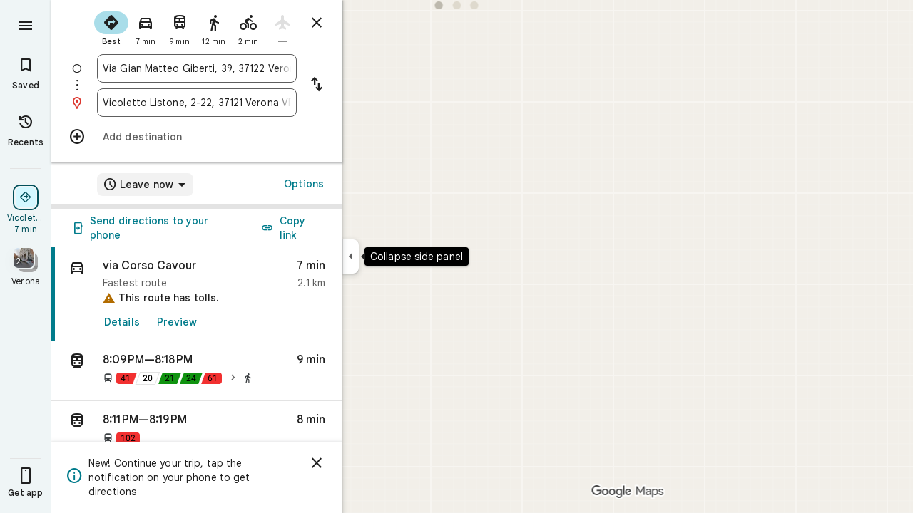

--- FILE ---
content_type: text/javascript; charset=UTF-8
request_url: https://www.google.it/maps/_/js/k=maps.m.en.KIsJs5h-o28.2021.O/ck=maps.m.7_WtDBMFcGY.L.W.O/am=5AAASAIQ/rt=j/d=1/exm=JxdeQb,LsiLPd,SuCOhe,a,b,b8h8i,cQ25Ub,dd,dir,ds,dw,dwi,en,enr,ep,jF2zFd,log,lp,mmm,mo,nrw,owc,pdm,per,pwd,sc,sc2,smi,smr,sp,std,stx,ti,uA7o6c,vd,vlg,vwr,wrc/ed=1/rs=ACT90oHeeDUSqsz3qq1gK3Aek6sIlPExAA/m=rsw?cb=M
body_size: 5784
content:
"use strict";this._=this._||{};(function(_){var window=this;
try{
_.eK=function(a,b){a.Ba.ob(b)};_.fK=class extends _.Zp{constructor(a,b,c,d,e,{w1:f=null,b6:g=!1}={}){super();this.zc=a;this.container=b;this.context=d;this.ab=new _.eq(new _.fq(a.ab,b));this.Ba=new _.DH(a,c,d,g);this.Ba.yc((h,l)=>void this.W(h,l),e,f);this.Hb=!!f}W(){this.isDisposed()||this.Hb||this.Ba.b0(this.container)}Sf(a){this.Ba.zd(a)}mb(a){super.mb(a);this.Ba.dispose(a);this.ab.dispose(a)}};
}catch(e){_._DumpException(e)}
try{
_.Muc=function(a){return _.D(a,26,!0)};_.Nuc=class extends _.t{constructor(a){super(a)}Sd(){return _.M(this,_.bi,2)}U(){return _.z(this,_.bi,2)}ke(){return _.B(this,_.bi,2)}setCamera(a){return _.zf(this,_.bi,2,a)}Cb(){return _.x(this,3)}};_.Ouc=function(a,b){_.N(a,1,b)};_.Puc=function(a){return _.B(a,_.cQa,3)};_.Quc=function(a,b){_.C(a,44,b)};_.qP=class extends _.t{constructor(a){super(a)}};_.Ruc=function(a){_.D(a,58,!0)};_.Suc=class extends _.t{constructor(a){super(a)}};
_.rP=function(a){return _.B(a,_.Suc,7)};_.Tuc=class extends _.t{constructor(a){super(a,55)}getContext(){return _.M(this,_.Nuc,1)}nt(a){return _.zf(this,_.Nuc,1,a)}};
}catch(e){_._DumpException(e)}
try{
var Uuc=function(a){const b=new _.yq;b.H(a.Lh());b.Ce(a.Mh());return b},Xuc=function(a){return _.zz(Uuc(Vuc(a)),Uuc(Wuc(a)))},Yuc=function(a){const b=a.Lh.center(),c=new _.yq;c.H(b);c.Ce(a.Mh.H);const d=new _.yq;d.H(b);d.Ce(a.Mh.N);return _.zz(c,d)},Zuc=function(a){const b=a.Mh.center(),c=new _.yq;c.H(a.Lh.H);c.Ce(b);const d=new _.yq;d.H(a.Lh.N);d.Ce(b);return _.zz(c,d)},bvc=function(a){if(a.H()){var b=_.uJ(a);if(_.F(b,4)&&_.y(b,_.ZEb,17)&&_.y(b,_.sl,5)){const e=b.va().H();a=_.HA(_.gA(new _.Rs,e.qb()),
b.Cb());_.F(b,4)&&_.Yz(_.qq(_.eA(a)),b.Cb());_.y(b,_.sl,5)&&(_.fA(a).H(_.z(b,_.sl,5).ld()),_.fA(a).Ce(_.z(b,_.sl,5).Tc()));_.y(e,_.DA,25)&&_.hc(_.B(a,_.DA,184),_.z(e,_.DA,25));_.y(e,$uc,26)&&(b=_.B(a,$uc,246),_.hc(b,_.z(e,$uc,26)));b=_.hA(a);_.Og(e,8)&&_.cA(b,_.Vh(e,8));if(_.y(e,avc,16)){var c=_.z(e,avc,16);c=_.x(c,1);_.Klc(b,c)}_.sh(e,9)&&_.dA(b,_.J(e,9));for(var d of _.jj(e,_.wxb,10,_.L()))_.uD(a,_.x(d,1)),b=_.bc(a,77,_.FA),c=d.aH(),_.u(b,1,c);if(e.dg()>0&&(d=e.Bd(0).Bd().getUrl()))return _.$q(_.nr(_.bA(_.iA(a))),
d),a}}return null},cvc=class extends _.t{constructor(a){super(a)}},dvc=class extends _.t{constructor(a){super(a)}Eb(){return _.x(this,1)}H(){return _.F(this,1)}},evc=class extends _.t{constructor(a){super(a)}Cb(){return _.M(this,_.vq,1)}yf(){return _.x(this,4)}Uc(a){return _.bj(this,3,dvc,a)}Ik(){return _.M(this,cvc,5)}},$uc=class extends _.t{constructor(a){super(a)}},avc=class extends _.t{constructor(a){super(a)}},fvc=function(a){_.D(a,29,!0)},gvc=function(a,b){_.nj(a,16,_.ls,b)},hvc=function(a,
b){_.nj(a,19,_.ks,b)},ivc=function(){var a=_.Du();return _.I(a,160)},jvc=function(a,b){const c=a.H,d=a.N;return a.isEmpty()||b.isEmpty()?!1:a.H>a.N?b.H>b.N||b.H<=a.N||b.N>=c:b.H>b.N?b.H<=d||b.N>=c:b.H<=d&&b.N>=c},kvc=function(a,b,c){const d=a.H.findIndex(e=>e.xr.H()?_.uJ(e.xr).Cb()===b:!1);d>=0&&(a.H.splice(d,1),_.lFb(a,c))},sP=class{constructor(a,b,c){this.H=a;this.N=b;this.set(this.H,this.N,c)}set(a,b,c){if(!c){a=Math.max(a,-90);for(a=Math.min(a,90);b<-180;)b+=360;for(;b>180;)b-=360}this.H=a;this.N=
b}toString(){return`(${this.Lh()}, ${this.Mh()})`}equals(a){return a?Math.abs(this.Lh()-a.Lh())<1E-9&&Math.abs(this.Mh()-a.Mh())<1E-9:!1}Lh(){return this.H}Mh(){return this.N}};var lvc=function(a,b){a=Math.max(a,-90);b&&(a=Math.min(a,b));return a},mvc=function(a,b){const c=a.N;a=a.H;return c<=b.N?b.N<=a&&b.N<=b.H:c<=b.H&&c<=a},nvc=class{constructor(a,b){this.N=a;this.H=b}isEmpty(){return this.N>this.H}contains(a){return a>=this.N&&a<=this.H}extend(a){this.isEmpty()?this.H=this.N=a:a<this.N?this.N=a:a>this.H&&(this.H=a)}scale(a){if(!this.isEmpty()){const b=this.center();a*=this.H-b;this.N=b-a;this.H=b+a}return this}equals(a){return this.isEmpty()?a.isEmpty():Math.abs(a.N-
this.N)+Math.abs(this.H-a.H)<=1E-9}span(){return this.isEmpty()?0:this.H-this.N}center(){return(this.H+this.N)/2}};var Vuc=function(a){return new sP(a.Lh.N,a.Mh.H,!0)},Wuc=function(a){return new sP(a.Lh.H,a.Mh.N,!0)},ovc=class{constructor(a,b){if(a){b=b||a;const c=lvc(a.Lh(),90),d=lvc(b.Lh(),90);this.Lh=new nvc(c,d);a=a.Mh();b=b.Mh();b-a>=360?this.Mh=new _.Jmb(-180,180):(a=_.Imb(a),b=_.Imb(b),this.Mh=new _.Jmb(a,b))}else this.Lh=new nvc(1,-1),this.Mh=new _.Jmb(180,-180)}toString(){return`(${Vuc(this)}, ${Wuc(this)})`}equals(a){return a?this.Lh.equals(a.Lh)&&this.Mh.equals(a.Mh):!1}contains(a){return this.Lh.contains(a.Lh())&&
this.Mh.contains(a.Mh())}intersection(a){if(!mvc(this.Lh,a.Lh)||!jvc(this.Mh,a.Mh))return null;const b=Math.min(this.Lh.H,a.Lh.H),c=Math.min(this.Mh.N,a.Mh.N);return new ovc(new sP(Math.max(this.Lh.N,a.Lh.N),Math.max(this.Mh.H,a.Mh.H),!0),new sP(b,c,!0))}extend(a){this.Lh.extend(a.Lh());this.Mh.extend(a.Mh());return this}scale(a){this.Lh.scale(a);this.Lh.N=lvc(this.Lh.N);this.Lh.H=lvc(this.Lh.H,90);this.Mh.scale(a);return this}union(a){if(a.isEmpty())return this;this.extend(Vuc(a));this.extend(Wuc(a));
return this}invert(){this.Mh.invert();return this}isEmpty(){return this.Lh.isEmpty()||this.Mh.isEmpty()}};var qvc=function(a,b,c){for(const d of a.N.values())b.id!==d.id&&(b.id<d.id?a.H.push(pvc(b,d,!0)):c||a.H.push(pvc(d,b,!0)))},rvc=function(a,b){const c=b.H,d=b.N;b=b.distance;const e=c.places.length,f=d.places.length,g=e+f;let h=Math.max(c.H?Xuc(c.H):0,15E3);c.W&&(c.W=!1,h=Math.max(h,5E4));let l=Math.max(d.H?Xuc(d.H):0,15E3);d.W&&(d.W=!1,l=Math.max(l,15E3));b<(h*e+l*f)/g&&a.merge(c,d,!0)},svc=function(a,b,c){if(!(b.id>=c.id)&&b.U.length>0&&c.U.length>0&&b.places.length>1&&c.places.length>1){const e=
b.U[0],f=c.U[0];if(e.id===f.id)a.merge(b,c,!1).lU();else{var d=new Set([e.id,...e.va]);[f.id,...f.va].filter(g=>d.has(g)).length>0&&a.merge(b,c,!1).lU()}}},tvc=function(a,b){a.N.delete(b.id);a.H=a.H.filter(c=>c.H!==b&&c.N!==b)},wvc=class{constructor(){this.N=new Map;this.H=[]}reset(){this.N=new Map;this.H=[]}Hpa(a){this.reset();for(var b of a)b.O1=b.Ja.qb(),a=uvc([vvc(b)]),this.N.set(a.id,a);for(const d of this.N.values())qvc(this,d,!0);for(this.H.sort((d,e)=>d.distance-e.distance);this.H.length&&
this.H[0].distance<1E6;){b=this.H.shift();if(!b)break;rvc(this,b)}this.H=[];for(var c of this.N.values())c.lU();for(const d of this.N.values())d.U.length===0&&this.N.delete(d.id),d.places.length===1&&this.N.delete(d.id);for(const d of this.N.values())for(const e of this.N.values())this.H.push(pvc(d,e,!1));for(;this.H.length;){c=this.H.shift();if(!c)break;svc(this,c.H,c.N)}this.H=[];for(const d of this.N.values())for(const e of d.places)e.H.O1=d.U[0].text}merge(a,b,c){tvc(this,a);tvc(this,b);a=uvc([...a.places,
...b.places]);this.N.set(a.id,a);c&&(qvc(this,a,!1),this.H.sort((d,e)=>d.distance-e.distance));return a}},vvc=function(a){const b=new xvc(a);a=_.z(a.Ja,$uc,246);for(const c of _.jj(a,evc,1,_.L()))(a=yvc(b,c))&&b.labels.push(a);return b},xvc=class{constructor(a){this.H=a;this.labels=[]}toString(){return`${this.H.Ja.qb()}`}},uvc=function(a){const b=new zvc;for(const d of a)a:{for(const f of b.places)if(f.H.Ja.Cb()===d.H.Ja.Cb())break a;b.places.push(d);d.N=b;delete b.height;delete b.width;var c=d.H.Ja.H();
const e=c.ld();c=c.Tc();b.H?b.H.extend(new sP(e,c)):b.H=new ovc(new sP(e,c,!0),new sP(e,c,!0))}b.W=a.length===1;return b},Avc=function(a){if(!a.H)return 0;a.width===void 0&&(a.width=Yuc(a.H));return a.width},Bvc=function(a){if(!a.H)return 0;a.height===void 0&&(a.height=Zuc(a.H));return a.height},Cvc=function(a,b){if(!a.H||!b.H)return 0;if(a.places.length===1&&b.places.length===1)return _.zz(a.places[0].H.Ja.H(),b.places[0].H.Ja.H());var c=a.H,d=b.H;if(mvc(c.Lh,d.Lh)&&jvc(c.Mh,d.Mh))return 0;d=new ovc(Vuc(a.H),
Wuc(a.H));d.union(b.H);c=Math.max(0,Yuc(d)-Avc(a)-Avc(b));a=Math.max(0,Zuc(d)-Bvc(a)-Bvc(b));return Math.sqrt(c*c+a*a)},zvc=class{constructor(){this.places=[];this.N=new Map;this.U=[];this.W=!1;this.id=Dvc++}lU(){this.N.clear();for(var a of this.places)for(var b of a.labels){var c=this.N.get(b.id);c?c.places.add(a):this.N.set(b.id,b.clone())}a=[...this.N.values()];for(var d of a)for(const e of a)if(_.c7a(d.id,e.id)<0&&d.U===e.U&&(b=new Set([...d.places,...e.places]),b.size>d.places.size&&b.size>e.places.size)){c=
_.eb(++Evc);const f=d.places.size>=e.places.size?`${d.text} & ${e.text}`:`${e.text} & ${d.text}`,g=d.priority*.9;let h=null;d.W&&e.W&&(h=d.W+e.W);let l=null;d.H&&e.H&&(l=new ovc(Vuc(d.H),Wuc(d.H)),l.union(e.H));this.N.set(c,new Fvc(c,d.U,f,g,h,l,b,new Set([d.id,e.id])))}if(ivc()===5)for(const e of this.N.values())e.H?(e.ha=Math.pow(e.places.size/this.places.length,2),e.precision=Math.min(1,(this.H?Xuc(this.H):0)/(.3*Xuc(e.H))),e.N=e.ha*e.precision*e.priority,d=Math.max(0,e.text.length-16),d>0&&(e.N-=
.01*Math.pow(d,2)),e.U==="country"&&e.places.size<this.places.length&&(e.N=0)):e.N=0;else for(const e of this.N.values())e.N=e.priority*e.places.size;this.U=[...this.N.values()].sort((e,f)=>f.N-e.N)}toString(){return""}},Dvc=0,pvc=function(a,b,c){c=c?Cvc(a,b):0;return new Gvc(a,b,c)},Gvc=class{constructor(a,b,c){this.H=a;this.N=b;this.distance=c;this.distance=Cvc(a,b)}},yvc=function(a,b){var c=_.z(b,_.vq,1);if(_.yb(_.Yi(c,2))==null)return null;c=_.z(b,_.vq,1).H();const d=_.oi(b,3,dvc,0)?.Eb();if(!d)return null;
let e=_.Vh(b,2);const f=Hvc.get(e);var g=new Map(ivc()===5?Ivc:Jvc);f&&g.has(f)&&(e=g.get(f));if(!f||e===0)return null;let h=g=null;_.y(b,cvc,5)&&(b=_.z(b,cvc,5),_.Og(b,1)&&(g=_.Vh(b,1)),_.y(b,_.Uq,2)&&(b=_.z(b,_.Uq,2),h=new ovc(new sP(b.H().ld(),b.H().Tc()),new sP(b.U().ld(),b.U().Tc()))));return new Fvc(c,f,d,e,g,h,new Set([a]),new Set)},Fvc=class{constructor(a,b,c,d,e,f,g,h){this.id=a;this.U=b;this.text=c;this.priority=d;this.W=e;this.H=f;this.places=g;this.va=h;this.precision=this.ha=0;ivc()===
5?this.N=0:this.N=d*g.size}clone(){let a=null;this.H&&(a=new ovc(Vuc(this.H),Wuc(this.H)));return new Fvc(this.id,this.U,this.text,this.priority,this.W,a,new Set(this.places.values()),new Set(this.va.values()))}toString(){return`${this.U}:${this.text}${this.places.size>0?`(${this.places.size}, coverage=${this.ha.toFixed(2)}, precision=${this.precision.toFixed(2)}, score=${this.N.toFixed(2)})`:""}`}},Evc=0,Jvc=new Map([["locality",.9],["island",.4],["admin_nine",.259],["admin_eight",.258],["admin_seven",
.257],["admin_six",.256],["admin_five",.255],["admin_four",.254],["admin_three",.253],["admin_two",.2],["admin_one",.15],["country",0],["collo",0],["sublocality",0],["neighborhood",0]]),Ivc=new Map([["locality",1],["island",1],["admin_nine",.8],["admin_eight",.8],["admin_seven",.8],["admin_six",.8],["admin_five",.8],["admin_four",.8],["admin_three",.8],["admin_two",.8],["admin_one",.8],["country",1],["collo",1],["sublocality",0],["neighborhood",0]]),Hvc=new Map([[1,"neighborhood"],[.99,"sublocality"],
[.9,"locality"],[.89,"admin_nine"],[.88,"admin_eight"],[.87,"admin_seven"],[.86,"admin_six"],[.85,"admin_five"],[.84,"admin_four"],[.83,"admin_three"],[.82,"admin_two"],[.81,"admin_one"],[.8,"island"],[.75,"collo"],[.5,"country"]]);var Kvc=class extends _.t{constructor(a){super(a)}};var Nvc=function(a,b){b=b.context;a.open("div","Bd6qT");a.V();if(_.G(b,1)){a.open("div","Xekowf");a.oa(Lvc||(Lvc=["class","XcbI4e","tabindex","0"]));a.na("style","bottom:"+_.Jo(_.rj(b,3))+"px;"+_.Jo(_.RG())+":"+_.Jo(_.rj(b,2))+"px");a.V();a.Da("div","jatvDb");a.oa(Mvc||(Mvc="class,TGq66e,jsaction,keyup:overflowbundle.container; mouseover:overflowbundle.container; mouseout:overflowbundle.container; DOMMouseScroll:overflowbundle.container; mousewheel:overflowbundle.container; wheel:overflowbundle.container; focusout:overflowbundle.container;,tabindex,0".split(",")));
a.V();b=_.jj(b,_.pP,4,_.L());const d=b.length;for(let e=0;e<d;e++){const f=b[e];var c="";c+=_.F(f,4)?"222120":"222103";a.Yb(e);_.Luc(a,f,void 0,f.getId(),_.I(f,2,1)===10?"overflowbundle.place; mouseover:overflowbundle.place; mouseout:overflowbundle.place;":"overflowbundle.bundle",c+"; track:click; mutable:true;");a.hc()}a.close();a.close()}a.Va()};Nvc.Ib=_.ro;var Lvc,Mvc;var Ovc=function(a,b){const c=_.jE(b);return a.H.placeItems.findIndex(d=>{var e=_.qm(d.Ja.hf().xf())&&_.qm(b.hf().xf()),f=_.z(d.Ja,_.rs,57);if(f=_.F(f,1))f=_.z(b,_.rs,57),f=_.F(f,1);e?d=d.Ja.hf().xf().H()===b.hf().xf().H():f?(d=_.z(d.Ja,_.rs,57),d=_.x(d,1),e=_.z(b,_.rs,57),e=_.x(e,1),d=d===e):d=_.jE(d.Ja)===c;return d})},Qvc=function(a,b,c){const d=new _.Tuc;_.hc(_.B(d,_.Nuc,1).ke(),b);_.ov(_.B(d,_.Gq,3));_.Ruc(_.rP(d));fvc(_.x$a(_.Muc(_.Puc(_.B(d,_.qP,35)))));_.Quc(_.B(d,_.qP,35),11);_.Ouc(_.B(d,
_.qP,35),50);a.TR.get((e,f)=>{e.lP(d,(g,h)=>{Pvc(a,g,h)},f)},c)},Pvc=function(a,b,c){if(b&&b.Rc()===1){b=b.H().H();let d=!1;for(let e=b.length-1;e>=0;e--){const f=b[e];if(f){const g=bvc(f);if(g){d=!0;const h=Number(_.rj(f,2))/1E3;Rvc(a,g,h,{BLa:!0,yya:!0,Hpa:!1},f)}}}d&&Svc(a,c.callback(()=>{a.Dg.notify(c);a.Rd.get(e=>{e.Cd.GO(_.q.request.Gfb).report()},c)},"update-bundles"))}},Rvc=function(a,b,c,d,e){b=Tvc(a,b);var f=Ovc(a,b);if(f===-1){d=b;f=_.Jlc(_.wA(d));f=_.x(f,4)||d.qb();b=e?_.cj(e,11)||"":
void 0;var g=[];e=_.Du();if(_.G(e,241))for(h of _.YAb(d))g.push(h);var h={CBb:g,Ja:d,O1:f,QJ:c,vka:b,aLa:0}}else{h=a.H.placeItems[f];e=h.Ja;g=b.clone();if(_.y(e,_.Rzb,73)||_.y(e,_.js,38))_.y(e,_.Rzb,73)?(b=_.B(g,_.Rzb,73),_.hc(b,_.QH(e))):_.Uh(g,73),_.y(e,_.js,38)?_.hc(_.iA(g),_.uz(e)):_.Uh(g,38);h.Ja=g;h.vka=void 0;h.aLa=Math.round((c-h.QJ)/1E3);d.BLa&&(h.QJ=c);if(!d.yya)return a.H.placeItems.splice(f,1,h),!1;a.H.placeItems.splice(f,1)}a.H.placeItems.unshift(h);return!0},Svc=function(a,b){a.tb.kf({qd:4,
Xd:145,priority:0,callback:()=>{a.U||(a.U=new wvc);a.U.Hpa(a.H.placeItems);b()}})},Uvc=function(a,b,c,d,e){Rvc(a,b,c,d)&&Svc(a,e.callback(()=>{a.Dg.notify(e)},"update-bundles"))},Vvc=function(a,b){var c=a.Ha.Za().Ra().qc().Qi();c=Array.from(_.hj(c,_.xr,1)).reverse();for(const d of c)if(c=d.H(),c.Ii()&&_.uy(c.H())===4){const e=new _.hB;_.cr(_.gB(e),c.be().Cb());_.fr(_.gB(e),c.be().U());const f=new _.wv(b,"dc");a.nx.get((g,h)=>{g.EC(e,l=>{l&&l.va()&&(l=l.H(),Uvc(a,l,Date.now(),{BLa:!0,yya:!0,Hpa:!0},
h))},f)},b)}},Wvc=function(a,b,c){const d=new Set;b.forEach(f=>{d.add(f.qb())});if(a.N)for(b=0;b<_.ni(a.N,_.ks,19);b++){var e=_.oi(a.N,19,_.ks,b);if(!d.has(e.qb())){e=a.N.clone();hvc(e,b);a.N=e;break}}for(const f of c){a=_.Ps(f.Ja);for(c=0;c<_.mC(a);c++)if(b=_.oi(a,16,_.ls,c),!d.has(_.nC(b).qb())){b=f.Ja.clone();gvc(_.rC(b),c);f.Ja=b;break}for(c=0;c<_.ni(a,_.ks,19);c++)if(b=_.oi(a,19,_.ks,c),!d.has(b.qb())){a=f.Ja.clone();hvc(_.rC(a),c);f.Ja=a;break}}},Xvc=function(a,b){if(a.N||a.H.placeItems.length!==
0){const c=new _.hB;_.cr(_.gB(c),a.H.placeItems[0].Ja.Cb());const d=new _.wv(b,"dc");a.nx.get(e=>{e.EC(c,f=>{f&&f.va()&&(f=f.H(),Tvc(a,f))},d)},b)}},Tvc=function(a,b){if(a.N&&!_.Qkb(b))return b=b.clone(),_.hc(_.rC(b),a.N),b;if(!a.N&&_.Qkb(b)){var c=new _.rQa;for(const d of _.uEb(_.Ps(b)))_.hc(_.bc(c,19,_.ks),d);a.N=c;for(const d of a.H.placeItems)_.Qkb(d.Ja)||(c=d.Ja.clone(),_.hc(_.rC(c),a.N),d.Ja=c)}return b},Yvc=class{constructor(a){this.yb=_.v();this.H={placeItems:[]};this.N=this.U=null;this.tb=
a.tb;this.Ha=a.Ha;this.nx=a.nx;this.Rd=a.Rd;this.TR=a.TR;this.Dg=_.OD();this.UE=_.OD();this.ha=this.Ha.Fk(this.W,this)}bind(a,b){_.QVa()&&(this.Dg.set(this.H,b),this.yb.Ia(a,b),this.ha.listen(),this.W(b),this.lP(b))}iNb(a,b){this.UE.set(a,b)}NY(a,b){_.vJ().NY(a,b);if(a.xr&&a.xr.H()){a=_.uJ(a.xr);var c=new _.Rs;_.HA(c,a.Cb());_.F(a,4)&&_.Yz(_.qq(_.eA(c)),a.Cb());_.y(a,_.sl,5)&&(_.fA(c).H(_.z(a,_.sl,5).ld()),_.fA(c).Ce(_.z(a,_.sl,5).Tc()))}else a.xg&&_.rJ(a.xg)&&(a=_.z(a.xg,_.hB,14).be(),c=new _.Rs,
_.HA(c,a.Cb()),_.hc(_.eA(c),a.hf()));c&&(c=Ovc(this,c),c!==-1&&(this.H.placeItems.splice(c,1),this.Dg.notify(b)))}A1a(a,b){var c=Ovc(this,a);if(c!==-1&&(this.H.placeItems.splice(c,1),this.Dg.notify(b),kvc(_.vJ(),a.Cb(),b),c=this.UE.get(),c!==void 0))for(const d of _.jj(c,_.zq,1,_.L()))if(d.Cb()===a.Cb()){this.UE.set(void 0,b);this.UE.notify(b);break}}lP(a){const b=this.yb.get();b?Qvc(this,b,a):this.yb.listen(c=>{const d=this.yb.get();return d?(Qvc(this,d,c),!1):!0})}W(a){const b=this.Ha.Za().Ra();
var c=b.Yd().Ja();if(b.kb().valid()&&c){const d=b.kb().data.Oz!==4,e=b.kb().data.Oz!==5;Uvc(this,c,Date.now(),{BLa:d,yya:e,Hpa:!0},a)}c=b.qc();c.valid()&&c.Qi()&&Vvc(this,a);b.Eh().mE()&&(c=b.Eh().profile())&&(c=c.La().La())&&this.H.placeItems.length&&Wvc(this,c,this.H.placeItems);b.Un().Pc()&&Xvc(this,a)}xKb(a){const b=new _.pN(this.Ha.Za());_.ZZb(b,this.H.placeItems);const c=this.yb.get();c&&b.setCamera(c);this.Ha.Vb(b.rb(),a)}};var Zvc=function(a,b){a=a.getBoundingClientRect();return(new _.Kd(a.left+80,Math.max(document.body.clientHeight-a.top-48*Math.min(5,b)-8,10))).floor()},$vc=class extends _.fK{constructor(a,b,c,d,e){super({Fa:d,tb:b,ab:c},a,_.fH(d,"overflow-bundles-widget",Nvc),new Kvc,e,{b6:!0});this.Vi=null}show(a,b,c){_.Uh(this.context,4);_.D(this.context,1,!0);a=Zvc(a,b.length);_.Mj(this.context,2,a.x);_.Mj(this.context,3,a.y);this.Sf(()=>{const d=_.Pn("TGq66e");d&&(_.gH(d),this.Vi=new _.Plc(c),_.Mlc(this.Vi,d))});
for(const d of b)_.hc(_.bc(this.context,4,_.pP),d);_.eK(this,c)}hide(a){this.Vi=null;_.D(this.context,1,!1);_.eK(this,a)}dF(a,b){this.Vi&&this.Vi.dF(a,b)}};_.mq("RSW",function(a,b,c){a(new Yvc(c))});_.mq("BOW",function(a,b,c,d,e){_.oq([_.zG],b,(f,g)=>{[f]=f;a(new $vc(c,d,e,f,g))})});
}catch(e){_._DumpException(e)}
try{
_.ud("rsw");

_.vd();
}catch(e){_._DumpException(e)}
}).call(this,this._);
// Google Inc.


--- FILE ---
content_type: text/javascript; charset=UTF-8
request_url: https://www.google.it/maps/_/js/k=maps.m.en.KIsJs5h-o28.2021.O/ck=maps.m.7_WtDBMFcGY.L.W.O/am=5AAASAIQ/rt=j/d=1/exm=JxdeQb,LsiLPd,SuCOhe,a,b,b8h8i,cQ25Ub,dd,dir,ds,dw,dwi,en,enr,ep,jF2zFd,log,lp,mmm,mo,nrw,owc,pas,pdm,per,pwd,rsw,sc,sc2,smi,smr,sp,std,stx,ti,uA7o6c,vcr,vd,vlg,vwr,wrc/ed=1/rs=ACT90oHeeDUSqsz3qq1gK3Aek6sIlPExAA/m=vdp?cb=M
body_size: 364
content:
"use strict";this._=this._||{};(function(_){var window=this;
try{
_.ud("vdp");
var fuh,iuh,huh,luh,euh,juh,kuh,guh;_.Mr.prototype.H=_.ba(128,function(){return _.Fj(this,_.Hq,3,_.Lr)});_.wq.prototype.H=_.ba(80,function(){return _.I(this,9,2)});fuh=function(a,b,c,d){const e=c.toFixed()+b;b=a.H[e];!b&&d&&(d=a.cache.add(1,()=>{delete a.H[e]}),b=new euh(d),a.H[e]=b);b&&a.cache.use(b.handle);return b||null};
iuh=class{constructor(a,b){this.hS=a;this.Ola=b;this.H={};this.jU=-1;this.cache=new _.NM;this.cache.H=30}yc(){this.jU=this.hS.subscribe(this,7)}Vd(){this.hS.unsubscribe(this.jU)}RCa(a,b,c,d,e){(a=fuh(this,d,b,!1)?.H(a,e||0))?(this.Ola(a,guh),c({x:guh.x,y:guh.y})):c(null)}MWa(a){for(let e=0;e<a.length;++e){const f=a[e];if(f.qo()===2){var b=f.yp().N(_.JQ),c=b.U();if((c===1||c===2)&&b.ha()>0)if(_.ceb()){if(c=f.iJ()){b=b.getIndex();var d=_.z(c,_.beb,10);d=_.J(d,4);b===d&&c.H()?.H().H()!==3&&huh(fuh(this,
_.cj(c,14).H(),b,!0),f)}}else if(c=f.iJ()?.H())b=b.getIndex(),b===_.J(c,4)&&c.H().H()!==3&&huh(fuh(this,_.Zdb(c),b,!0),f)}}}};
huh=function(a,b){const c=b.Jc(),d=b.Lia(),e=b.yp().N(_.JQ);if(e){var f=e.ha();for(let l=0;l<d.length;++l){const m=d[l];if(m.length>2&&l<f){var g=_.oi(e,1,_.rIc,l);const n=_.J(g,2);_.jL(juh,m[0],m[1]);var h=_.J(g,1);g=h/n*399;for(let p=2;p<m.length;p+=2){const r=kuh;_.jL(r,m[p],m[p+1]);h+=Math.sqrt(_.wPb(juh,r));let w=h/n*399;m.length===4&&Math.ceil(g)===Math.ceil(w)&&(w=Math.ceil(g)+1);for(let A=Math.ceil(g);A<w;++A)if(a.samples[3*A+2]<c){const E=(A-g)/(w-g);b.lLb(_.In(juh[0],r[0],E),_.In(juh[1],
r[1],E));a.samples[3*A]=_.Mvg[0];a.samples[3*A+1]=_.Mvg[1];a.samples[3*A+2]=c}_.kL(juh,r);g=w}}}}};luh=function(a,b,c){b*=3;return a.samples[b+2]>=c?_.Vg(_.Xg(new _.Bl,a.samples[b]),a.samples[b+1]):null};euh=class{constructor(a){this.handle=a;this.samples=new Float32Array(1200);for(a=2;a<this.samples.length;a+=3)this.samples[a]=-1}H(a,b){a=Math.round(a*399);let c=luh(this,a,b),d=1;for(;!c&&(a+d<400||a-d>=0);)a+d<400&&(c=luh(this,a+d,b)),!c&&a-d>=0&&(c=luh(this,a-d,b)),d++;return c}};_.Mvg=_.It();
juh=_.iL();kuh=_.iL();guh=new _.TB(0,0);_.mq("VDP",function(a,b,c){a(new iuh(c.hS,c.Ola))});
_.vd();
}catch(e){_._DumpException(e)}
}).call(this,this._);
// Google Inc.


--- FILE ---
content_type: text/javascript; charset=UTF-8
request_url: https://www.google.it/maps/_/js/k=maps.m.en.KIsJs5h-o28.2021.O/ck=maps.m.7_WtDBMFcGY.L.W.O/am=5AAASAIQ/rt=j/d=1/exm=JxdeQb,LsiLPd,SuCOhe,a,b,b8h8i,cQ25Ub,dd,dir,ds,dw,dwi,en,enr,ep,jF2zFd,log,lp,mmm,mo,nrw,owc,pdm,per,pwd,rsw,sc,sc2,smi,smr,sp,std,stx,ti,uA7o6c,vcr,vd,vlg,vwr,wrc/ed=1/rs=ACT90oHeeDUSqsz3qq1gK3Aek6sIlPExAA/m=pas?cb=M
body_size: 4067
content:
"use strict";this._=this._||{};(function(_){var window=this;
try{
_.Zzd=class extends _.t{constructor(a){super(a)}nb(){return _.x(this,10)}yf(){return _.x(this,1)}Qe(){return _.M(this,_.or,5)}Me(a){return _.zf(this,_.or,5,a)}Rt(){return _.y(this,_.or,5)}};_.$zd=function(a){return _.z(a,_.Zzd,1)};_.aAd=class extends _.t{constructor(a){super(a)}Ud(){return _.M(this,_.Zzd,1)}U(){_.Uh(this,1)}lJ(){return _.I(this,2)}};_.aAd.prototype.H=_.aa(457);_.bAd=class extends _.t{constructor(a){super(a)}H(){return _.ij(this,_.aAd,1,_.qQa)}};
_.cAd=function(a){return _.oi(a,2,_.bAd,0)};_.dAd=class extends _.t{constructor(a){super(a)}};_.dAd.prototype.H=_.aa(458);var eAd=class extends _.t{constructor(a){super(a)}};_.fW=class extends _.t{constructor(a){super(a)}qb(){return _.x(this,10)}U(){return _.x(this,1)}ha(){return _.x(this,2)}H(){return _.x(this,4)}xu(){return _.M(this,eAd,9)}};_.fW.prototype.EE=_.aa(392);_.fW.prototype.tE=_.aa(388);_.fW.prototype.Fy=_.aa(384);_.gW=class extends _.t{constructor(a){super(a)}nb(){return _.x(this,5)}qb(){return _.x(this,2)}Cb(){return _.M(this,_.vq,8)}Rc(){return _.I(this,4)}};_.gW.prototype.EE=_.aa(391);_.gW.prototype.tE=_.aa(387);_.gW.prototype.Fy=_.aa(383);_.fAd=function(a){return _.oi(a,2,_.dAd,0)};_.hW=class extends _.t{constructor(a){super(a)}Rc(){return _.I(this,3)}};_.hW.prototype.EE=_.aa(390);_.hW.prototype.tE=_.aa(386);_.hW.prototype.Fy=_.aa(382);
}catch(e){_._DumpException(e)}
try{
_.ud("pas");
var gAd=function(a){if(_.CI(a,8))return!0;a=_.FI(a).H();return a==="*"?!1:!!a},hAd=function(a,b){return a.H().Tc()<=a.U().Tc()?a.H().Tc()<=b&&b<=a.U().Tc():a.H().Tc()<=b||b<=a.U().Tc()},iAd=function(a){switch(a.a7()){case 0:return 7;case 1:return 1;case 2:return 2;case 3:return 3;case 4:return 4;case 5:return 5;case 6:return 6;default:return 0}},lAd=function(a,b,c){switch(a){case 0:return _.veb(c);case 1:return jAd(b);case 2:return _.veb(c)+jAd(b)-kAd(b,c);case 3:return kAd(b,c);default:return 0}},
jAd=function(a){let b=0;for(const c of a)b+=_.veb(c);return b},kAd=function(a,b){let c=0;for(const e of a){a:{a=e;var d=b;if(!_.zeb(a,d)){a=null;break a}const f=new _.MB,g=d.H().Tc(),h=d.U().Tc();f.va().H(Math.max(a.H().ld(),d.H().ld())).Ce(hAd(a,g)?g:a.H().Tc());f.ha().H(Math.min(a.U().ld(),d.U().ld())).Ce(hAd(a,h)?h:a.U().Tc());a=f}a&&(c+=_.veb(a))}return c},tAd=function(a,b,c){if(_.$i(a,mAd,4,_.Av)){var d=_.ij(a,mAd,4,_.Av);var e=b.KY;e=Math.max(Date.now()/1E3-e,0);d=(!_.Xj(d,1)||_.qj(d,1)<=e)&&
(!_.Xj(d,2)||e<=_.qj(d,2))}else if(_.$i(a,nAd,6,_.Av))d=c;else if(_.$i(a,oAd,5,_.Av)){d=_.ij(a,oAd,5,_.Av);var f=b.viewport;f?(e=lAd(_.I(d,2),_.jj(d,_.Uq,1,_.L()),f),(f=lAd(_.I(d,3),_.jj(d,_.Uq,1,_.L()),f))?(e=e/f*100,d=(!_.Xj(d,4)||_.qj(d,4)<=e)&&(!_.Xj(d,5)||e<=_.qj(d,5))):d=!1):d=!1}else if(_.$i(a,pAd,7,_.Av))a:{d=_.ij(a,pAd,7,_.Av);e=_.J(d,2);f=_.$7a(Date.now()+e*60*1E3);e=3600*f.getUTCHours()+60*f.getUTCMinutes()+f.Lta();const g=iAd(f);for(let h=0;h<_.ni(d,qAd,1);h++){const l=_.oi(d,1,qAd,h);
f=_.yj(l,3,_.L());if(_.Aa(f,g)?0:e>=_.qj(l,1)&&e<_.qj(l,2)){d=!0;break a}}d=!1}else d=_.$i(a,rAd,8,_.Av)?c:!0;return d&&sAd(a,b,c)},sAd=function(a,b,c){for(const d of _.jj(a,uAd,1,_.L()))if(!tAd(d,b,c))return!1;for(const d of _.jj(a,uAd,3,_.L()))if(tAd(d,b,!c))return!1;if(_.ni(a,uAd,2)<=0)return!0;for(const d of _.jj(a,uAd,2,_.L()))if(tAd(d,b,c))return!0;return!1},vAd=function(a){a=iW(a);return _.G(a,13)||_.G(a,14)||_.G(a,12)||_.G(a,2)||_.G(a,32)||_.G(a,31)||_.G(a,58)||_.G(a,16)},wAd=function(a,b){return new _.xv(a,
_.zv(b))},xAd=function(a,b){switch(a){case 2:_.DI(_.II(b),2);return;case 3:_.DI(_.II(b),2);_.D(b,6,!0);return;case 4:_.DI(_.II(b),11);return;case 6:_.DI(_.II(b),8);_.C(b,11,0);return;case 7:_.DI(_.II(b),8);_.C(b,11,1);return;case 9:_.DI(_.II(b),15);return;case 10:_.DI(_.II(b),12);return;case 11:_.DI(_.II(b),13);return;case 12:_.DI(_.II(b),16);return;case 13:_.DI(_.II(b),9);return;case 14:_.DI(_.II(b),17);return;case 129:_.DI(_.II(b),14);return}_.DI(_.II(b),2)},jW=class extends _.t{constructor(a){super(a)}},
yAd,zAd,AAd,BAd,CAd,DAd,EAd,FAd,GAd,HAd,iW,mAd,rAd,qAd,pAd,nAd,oAd,uAd,JAd,KAd,LAd,MAd,NAd,OAd,PAd,QAd,RAd,SAd,TAd,lW,UAd,VAd,mW,WAd,XAd,YAd;_.qJ.prototype.EE=_.ba(393,function(){return _.y(this,jW,7)});_.fW.prototype.EE=_.ba(392,function(){return _.y(this,jW,3)});_.gW.prototype.EE=_.ba(391,function(){return _.y(this,jW,1)});_.hW.prototype.EE=_.ba(390,function(){return _.y(this,jW,1)});_.qJ.prototype.tE=_.ba(389,function(){return _.B(this,jW,7)});
_.fW.prototype.tE=_.ba(388,function(){return _.B(this,jW,3)});_.gW.prototype.tE=_.ba(387,function(){return _.B(this,jW,1)});_.hW.prototype.tE=_.ba(386,function(){return _.B(this,jW,1)});_.qJ.prototype.Fy=_.ba(385,function(){return _.z(this,jW,7)});_.fW.prototype.Fy=_.ba(384,function(){return _.z(this,jW,3)});_.gW.prototype.Fy=_.ba(383,function(){return _.z(this,jW,1)});_.hW.prototype.Fy=_.ba(382,function(){return _.z(this,jW,1)});_.oJ.prototype.H=_.ba(381,function(){return _.x(this,3)});
_.tJ.prototype.H=_.ba(380,function(){return _.x(this,4)});_.oJ.prototype.ha=_.ba(379,function(){return _.x(this,2)});_.tJ.prototype.ha=_.ba(378,function(){return _.x(this,2)});yAd=function(a){_.D(a,2,!0)};zAd=class extends _.t{constructor(a){super(a)}};AAd=class extends _.t{constructor(a){super(a)}};BAd=function(a){_.D(a,52,!0)};CAd=function(a){_.D(a,65,!0)};DAd=function(a){_.D(a,13,!0)};EAd=function(a){_.D(a,2,!0)};FAd=function(a){_.D(a,16,!0)};GAd=function(a){_.D(a,32,!0)};
HAd=function(a){_.D(a,14,!0)};iW=function(a){return _.z(a,_.Suc,7)};mAd=class extends _.t{constructor(a){super(a)}};rAd=class extends _.t{constructor(a){super(a)}};qAd=class extends _.t{constructor(a){super(a)}};pAd=class extends _.t{constructor(a){super(a)}};nAd=class extends _.t{constructor(a){super(a)}};oAd=class extends _.t{constructor(a){super(a)}};uAd=class extends _.t{constructor(a){super(a)}};_.IAd=function(a){return _.x(a,4)};
JAd=class extends _.t{constructor(a){super(a)}yf(){return _.x(this,1)}getType(){return _.I(this,2)}Db(a){return _.C(this,2,a)}Yc(){return _.ui(this,2)}ha(){return _.x(this,3)}H(){return _.x(this,4)}};KAd=function(a,b){a.U||(a.U=b)};LAd=function(a,b,c){if(b){if(!a.N.has(c)){if(a.H.length===50){var d=a.H.pop();d=_.sJ(d);a.N.delete(d)}a.N.set(c,b)}a.H.push(b)}};MAd=function(a,b){const c=_.CI(b,7)&&!_.CI(a,7)||!_.CI(b,7)&&_.CI(a,7);a=_.CI(b,7)&&_.CI(a,7)&&b.Nl().Eb()!==a.Nl().Eb();return c||a};
NAd=function(a,b){for(const c of b)if(gAd(c.xg)&&c){const d=_.sJ(c);if(d&&!a.N.has(d))LAd(a,c,d);else{b=a.H.findIndex(g=>_.sJ(g)===d);if(b<0)continue;const e=a.H[b].xg.clone();MAd(a.H[b].xg,c.xg)||_.hc(_.GI(e),c.xg.Nl());let f=_.HI(c.xg);c.Wr!==2||f.Eb()||(f=_.HI(a.H[b].xg));_.hc(_.B(e,_.Ws,3),f);a.H[b].xg=e}}};OAd=[0,_.Lk,-1,_.P];PAd=[0,_.P,-15,2,_.P,-24,1,_.P,2,_.P,-3,2,_.P,-28];QAd=[0,_.O,_.P,_.Ys,40,_.T,7,_.P];RAd=[0,_.Al];SAd=[0,[1,2,3],_.Kk,[0],-1,_.Kk,[0,_.Lk]];
TAd=_.Jc(_.Tuc,[-55,_.qCb,[0,[0,_.R,[0,_.Lk]],_.Fl,_.Q],_.BPa,_.Iq,_.gTa,[0,_.O,_.gTa,_.P,-2,_.R,_.Bq,_.P,_.O,_.R,[0,_.Bq,_.R,OAd],_.P],_.fTa,PAd,_.VSa,[0,[0,_.P,-4],_.O,-2],[0,_.R,[0,_.Q,_.Ek],_.O,-1,_.P],[0,_.P,-2,1,_.P],_.T,[0,_.b6a],_.Jq,[0,_.P],[0,_.b6a],[0,_.b6a],[0,_.O,_.P,-2],_.R,[0,18,_.Q],[0,_.T,1,_.El],[0,_.R,[0,_.T,PAd]],_.mTa,_.N4a,[0,_.O],[0,1,_.VSa],[0,_.P],[0,_.P,_.R,_.P4a,_.Pk],_.aTa,1,[0,SAd],[0,SAd],[0,_.R,[0,_.Bq,_.R,[0,_.T,OAd,_.Q,_.Bq]],1,_.P],1,[0,_.P],QAd,[0,_.R,[0,_.Q]],_.rPa,
[0,_.Q4a,RAd],[0,_.O,_.P],[0,_.P],[0,_.xq,_.O],[0,_.R,_.xq,RAd],[0,_.O],1,[0,_.O],[0,_.R,[0,_.Q,_.O,-1]],[0,_.pxa],[0,_.Gxa],[0,_.P],[0,_.R,[0,_.T]],[0,QAd],1,_.kTa,[0,_.O]]);_.kW=class extends _.t{constructor(a){super(a)}nb(){return _.x(this,4)}Fy(){return _.z(this,jW,1)}tE(){return _.B(this,jW,1)}EE(){return _.y(this,jW,1)}Rc(){return _.I(this,3)}};
lW=class extends _.t{constructor(a){super(a)}nb(){return _.x(this,4)}Fy(){return _.z(this,jW,1)}tE(){return _.B(this,jW,1)}EE(){return _.y(this,jW,1)}Rc(){return _.I(this,3)}};UAd=class extends _.t{constructor(a){super(a)}nb(){return _.x(this,1)}Fy(){return _.z(this,jW,2)}tE(){return _.B(this,jW,2)}EE(){return _.y(this,jW,2)}H(){return _.jj(this,_.qJ,3,_.L())}Rc(){return _.I(this,4)}};VAd=function(a){return _.ni(a,_.SJ,2)};
mW=class extends _.t{constructor(a){super(a)}Fy(){return _.z(this,jW,1)}tE(){return _.B(this,jW,1)}EE(){return _.y(this,jW,1)}Rc(){return _.I(this,3)}};_.nW=class extends _.t{constructor(a){super(a)}nb(){return _.x(this,4)}Fy(){return _.z(this,jW,1)}tE(){return _.B(this,jW,1)}EE(){return _.y(this,jW,1)}Rc(){return _.I(this,3)}};WAd=function(a,b){_.C(a,1,b)};
XAd=class extends _.t{constructor(a){super(a)}nb(){return _.x(this,14)}Rc(){return _.I(this,1)}U(){return _.B(this,_.gW,8)}H(){return _.z(this,UAd,62)}};YAd=_.Lc(XAd);var oW=class{constructor(a){this.response=a;this.va=_.hc;this.KY=0}Ky(a){if(!this.U(a)||!this.response.EE()||!this.KY)return!1;var b=this.response.Fy();a=_.Aeb(_.NB(_.z(a,_.Nuc,1).U()));var c=_.z(b,uAd,2);c=tAd(c,{viewport:a,KY:this.KY},!0);let d=!1;c&&(b=_.z(b,uAd,3),d=tAd(b,{viewport:a,KY:this.KY},!1));return c&&!d}zLa(a){this.H(a)}Z5(a){this.va(this.W(a),this.response)}store(a){if(this.N(a)){var b=Date.now();this.va(this.response,this.ZG(a));this.KY=b/1E3;const c=this.response.tE();a=c;b=_.IAd(c)+
String(b);_.u(a,4,b)}}get(){return this.response}};var ZAd=class extends oW{constructor(){super(new _.kW)}ZG(a){return _.z(a,_.kW,16)}W(a){return _.B(a,_.kW,16)}N(a){return _.y(a,_.kW,16)}H(a){a=_.rP(a);_.Uh(a,13)}U(a){a=iW(a);return _.G(a,13)}};var $Ad=class extends oW{constructor(){super(new _.gW)}ZG(a){return _.z(a,_.gW,8)}W(a){return a.U()}N(a){return _.y(a,_.gW,8)}H(a){a=_.rP(a);_.Uh(a,2)}U(a){a=iW(a);return _.G(a,2)}};var aBd=class extends oW{constructor(){super(new lW)}ZG(a){return _.z(a,lW,19)}W(a){return _.B(a,lW,19)}N(a){return _.y(a,lW,19)}H(a){a=_.rP(a);_.Uh(a,16)}U(a){a=iW(a);return _.G(a,16)}};var bBd=class extends oW{constructor(){super(new mW);this.ha={}}Ky(a){const b=super.Ky(a);if(!b){let d=0;for(const e of Object.keys(this.ha)){if(d>=50)break;const f=this.ha[e];if(f){var c=_.B(a,AAd,10);c=_.bc(c,1,zAd);_.u(c,1,e);_.Nj(c,2,f)}d++}}return b}store(a){super.store(a);if(_.y(a,mW,15)&&_.z(a,mW,15).Rc()===1){var b={};for(var c in this.ha)c!=="disruption"&&(b[c]=!0);for(c=0;c<VAd(_.z(a,mW,15));c++){var d=_.z(a,mW,15);d=_.oi(d,2,_.SJ,c);this.ha[d.yf()]=String(_.sj(d,10));b[d.yf()]=!1}for(const e in b)b[e]&&
(this.ha[e]=null)}}ZG(a){return _.z(a,mW,15)}W(a){return _.B(a,mW,15)}N(a){return _.y(a,mW,15)}H(a){a=_.rP(a);_.Uh(a,12)}U(a){a=iW(a);return _.G(a,12)}};var cBd=class extends oW{constructor(){super(new _.hW)}ZG(a){return _.z(a,_.hW,36)}W(a){return _.B(a,_.hW,36)}N(a){return _.y(a,_.hW,36)}H(a){a=_.rP(a);_.Uh(a,31)}U(a){a=iW(a);return _.G(a,31)}};var dBd=class extends oW{constructor(){super(new _.hW)}ZG(a){return _.z(a,_.hW,37)}W(a){return _.B(a,_.hW,37)}N(a){return _.y(a,_.hW,37)}H(a){a=_.rP(a);_.Uh(a,32)}U(a){a=iW(a);return _.G(a,32)}};var eBd=class extends oW{constructor(a){super(new UAd);this.Ba=a;this.ha=0}Ky(a){return this.Ba.GZa>this.ha?!1:super.Ky(a)}store(a){this.ha=Date.now();super.store(a)}ZG(a){return a.H()}W(a){return _.B(a,UAd,62)}N(a){return _.y(a,UAd,62)}H(a){a=_.rP(a);_.Uh(a,58)}U(a){a=iW(a);return _.G(a,58)}};var fBd=class extends oW{constructor(){super(new _.nW)}ZG(a){return _.z(a,_.nW,17)}W(a){return _.B(a,_.nW,17)}N(a){return _.y(a,_.nW,17)}H(a){a=_.rP(a);_.Uh(a,14)}U(a){a=iW(a);return _.G(a,14)}};var gBd=function(a,b,c,d,e){a&&(WAd(b,a.Rc()),d.forEach(f=>{f.store(a);f.Z5(b)}));c(b,e)},hBd=class{constructor(a,b){this.Gb=a;a=this.N=b;this.H=[new ZAd,new $Ad,new bBd,new dBd,new eBd(a),new fBd,new cBd,new aBd]}lP(a,b,c,d=()=>{}){const e=new _.Tuc;_.Nb(e,a);const f=new XAd,g=[];let h=!1;this.H.forEach(l=>{l.Ky(e)?(h=!0,l.zLa(e),l.Z5(f)):g.push(l)});vAd(e)&&this.Gb.lP(e,(l,m)=>void gBd(l,f,b,g,m),c);h&&(WAd(f,1),d(f,c))}};var iBd=class{constructor(a){this.Gb=a;this.response=new XAd;this.Ge=[]}addListener(a){this.Ge.push(a)}get(){return this.response}notify(a){this.Ge.forEach(b=>{b(this.response,a)})}fetch(a,b){_.Uh(this.response,62);const c=new _.Tuc;_.hc(_.B(c,_.Nuc,1).ke(),a.camera);_.ov(_.B(c,_.Gq,3));a.nFe&&CAd(_.rP(c));a.pFe&&(HAd(_.rP(c)),yAd(_.B(c,_.QBb,4)));a.oFe&&DAd(_.rP(c));a.oMb&&EAd(_.rP(c));a.nMb&&GAd(_.rP(c));a.pMb&&(_.Ruc(_.rP(c)),_.x$a(_.Muc(_.Puc(_.B(c,_.qP,35)))),a.ana?.clientId&&_.Quc(_.B(c,_.qP,
35),a.ana.clientId),a.ana?.m_a&&_.Ouc(_.B(c,_.qP,35),a.ana.m_a),BAd(_.B(c,_.qP,35)));a.H1a&&FAd(_.rP(c));this.Gb.lP(c,(d,e)=>{_.ic(this.response,d);this.notify(e)},b,(d,e)=>{const f=_.z(this.response,lW,19),g=_.y(this.response,lW,19);_.Nb(this.response,d);g&&!_.y(this.response,lW,19)&&a.H1a&&_.hc(_.B(this.response,lW,19),f);this.notify(e)})}};var jBd=class{constructor(a,b){({Ap:c=wAd}={});var c;const d=_.Jh(_.Kh()).lP(),e=new _.Zv(TAd()),f=new _.cw(YAd);this.H=b.ug(c(a,d),e,f,"PassiveAssistService.getPassiveAssist",_.bg)}lP(a,b,c){const d=new _.wv(c,"pa");_.ov(_.B(a,_.Gq,3));this.H.send(a,e=>{b(e,d.flow)},d)}};var kBd=class{constructor(a,b){this.Ha=b;this.N=null;this.wb=_.v();this.yb=_.v();this.U=_.v();const c=_.PD(new XAd);this.Zs=c;this.xq=new iBd(a);this.xq.addListener((d,e)=>{const f=c.get();_.Nb(f,d);c.notify(e)});this.H=_.vJ();KAd(this.H,this);this.H.Fca(this.Ha)}W(a){const b=this.Ha.Za().Ra(),c=this.N;this.N=b;!b.Ss().valid()||c&&c.Ss().valid()||this.update(a)}update(a){var b=this.wb.get();if(b&&!_.Ix(b)&&!_.Hx(b)&&(b=this.yb.get())){var c;if(this.Ha.Za().Ra().Ss().valid())var d=c=!0;var e=_.Du();
e=_.G(e,141);this.xq.fetch({camera:b,ana:{clientId:1,m_a:20},oMb:c,H1a:e,nMb:d,pMb:!0},a)}}ha(){var a=this.Zs.get(),b=new _.zEb;if(_.y(a,UAd,62)){var c=a.H(),d=a.nb(),e=b.Ya();for(var f=0;f<_.ni(c,_.qJ,3);++f){var g=_.oi(c,3,_.qJ,f),h=_.bc(e,2,_.KC);h=_.B(h,_.Xs,23);var l=void 0,m=_.B(h,_.Vs,1);if(g.H()){l=_.uJ(g);var n=_.B(h,_.hB,14),p=_.gB(n);_.fr(p,_.x(l,1));_.cr(p,l.Cb());n=_.GC(n);var r=d;(_.F(g,1)||r)&&_.pv(n,g.nb()||r);_.ov(n);_.KI(m,_.x(l,1));if(_.ui(l,7)){switch(_.I(l,7,-1)){case 0:case 1:_.fr(p,
l.H());_.DI(_.II(h),8);break;default:_.DI(_.II(h),7)}m=h;p=_.I(l,7,-1);_.C(m,11,p)}else _.sh(g,9)?xAd(_.J(g,9),h):_.DI(_.II(h),2)}else _.$i(g,_.tJ,5,_.pJ)?(l=_.ij(g,_.tJ,5,_.pJ),_.KI(m,_.x(l,1))):_.$i(g,JAd,6,_.pJ)&&(l=_.ij(g,JAd,6,_.pJ));_.EI(_.GI(h),l.ha());_.EI(_.B(h,_.Ws,3),l.H());_.D(h,6,!0);m=h;p=(Date.now()*1E3).toString();_.Mj(m,28,p);_.D(h,7,!0);_.ak(g,11)&&(m=h,g=_.cj(g,11),_.Pj(m,40,g));g=_.B(h,_.vEb,8);g.Db(38);_.z1a(g,39)}}a=a.H();b=b.H();c=[];for(e=0;e<b.H();e++)l=b.U(e),l.U()&&(f=_.oi(a,
3,_.qJ,e),d=_.z(l,_.Xs,23),l=_.z(l,_.Xs,23),l=_.rJ(l)?_.CI(l,7)||_.CI(l,8)?1:_.uJ(f).va().H().dg()>0?4:3:(l=_.y(l,_.Vs,1)&&!_.rJ(l))?2:3,c.push({xg:d,xr:f,type:3,Wr:l}));NAd(this.H,c)}bind(a,b,c,d){this.yb.Ia(a,d);this.wb.Ia(c,d);this.U.Ia(b,d);this.Zs.listen(this.ha,this);this.Ha.listen(this.W,this);this.U.listen(this.update,this);this.update(d)}Xma(a){this.update(a)}};_.mq("PAS",function(a,b,c,d){a(new jBd(c,d))});_.mq("PAW",function(a,b,c,d,e){_.oq([c,e],b,f=>{const [g,h]=f;f=new hBd(g,h);a(new kBd(f,d))})});
_.vd();
}catch(e){_._DumpException(e)}
}).call(this,this._);
// Google Inc.
